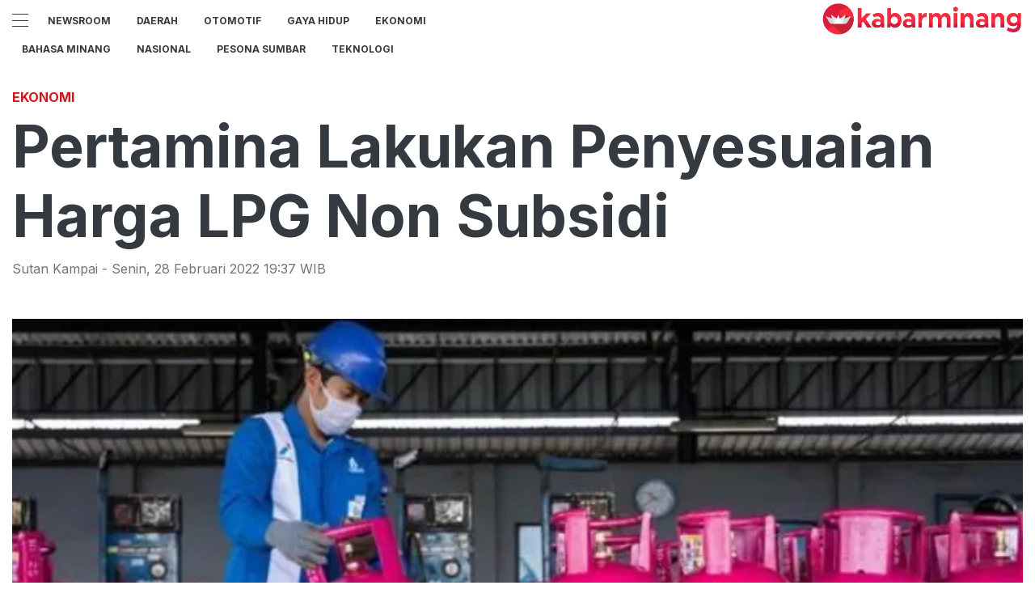

--- FILE ---
content_type: text/html; charset=utf-8
request_url: https://kabarminang.id/read/pertamina-lakukan-penyesuaian-harga-lpg-non-subsidi
body_size: 8220
content:
<!DOCTYPE html><html><head><meta name="viewport" content="width=device-width"/><meta charSet="utf-8"/><link rel="icon" href="https://ik.imagekit.io/tk6ir0e7mng/uploads/2021/10/1635454930917.png"/><link rel="shortcut icon" href="https://assets.kabarminang.id/assets/images/icons/favicon.ico"/><link rel="icon" type="image/png" sizes="16x16" href="https://assets.kabarminang.id/assets/images/icons/favicon-16x16.png"/><link rel="icon" type="image/png" sizes="32x32" href="https://assets.kabarminang.id/assets/images/icons/favicon-32x32.png"/><script async="" src="https://www.googletagmanager.com/gtag/js?id=UA-151036894-1"></script><script>window.dataLayer=window.dataLayer||[];function gtag(){dataLayer.push(arguments);}gtag('js',new Date());gtag('config','UA-151036894-1');</script><link rel="stylesheet" type="text/css" href="/nprogress.css"/><title>Pertamina Lakukan Penyesuaian Harga LPG Non Subsidi - kabarminang.id</title><meta name="description" content="Seiring peningkatan harga Contract Price Aramco (CPA) yang menjadi salah saru acuan penetapan harga LPG di Bulan Februari "/><meta name="theme-color" content="#ce181e"/><meta property="og:locale" content="id_ID"/><meta property="og:type" content="article"/><meta property="og:title" content="Pertamina Lakukan Penyesuaian Harga LPG Non Subsidi"/><meta name="keywords" content="PT Pertamina,Harga Baru LGP Non Subsidi"/><meta property="og:description" content="Seiring peningkatan harga Contract Price Aramco (CPA) yang menjadi salah saru acuan penetapan harga LPG di Bulan Februari "/><meta property="og:image" content="https://ik.trn.asia/uploads/2022/02/1646051814922.jpeg"/><meta property="og:url" content="https://kabarminang.id/read/pertamina-lakukan-penyesuaian-harga-lpg-non-subsidi"/><meta property="og:site_name" content="kabarminang.id"/><link rel="canonical" href="https://kabarminang.id/read/pertamina-lakukan-penyesuaian-harga-lpg-non-subsidi"/><meta name="googlebot-news" content="index,follow"/><meta name="googlebot" content="index,follow"/><meta name="robots" content="index, follow"/><meta name="language" content="id"/><meta name="geo.country" content="id"/><meta http-equiv="content-language" content="id"/><meta name="geo.placename" content="Indonesia"/><meta name="twitter:card" content="summary_large_image"/><meta name="twitter:title" content="Pertamina Lakukan Penyesuaian Harga LPG Non Subsidi"/><meta name="twitter:description" content="Seiring peningkatan harga Contract Price Aramco (CPA) yang menjadi salah saru acuan penetapan harga LPG di Bulan Februari "/><meta name="twitter:creator" content="@Kabarminangid"/><meta name="twitter:site" content="@Kabarminangid"/><meta name="twitter:image" content="https://ik.trn.asia/uploads/2022/02/1646051814922.jpeg"/><script class="yoast-schema-graph" type="application/ld+json">{"@context":"https://schema.org","@type":"WebSite","url":"https://kabarminang.id/","potentialAction":{"@type":"SearchAction","target":"https://kabarminang.id/search/searchall?query={search_term_string}","query-input":"required name=search_term_string"}}</script><script class="yoast-schema-graph" type="application/ld+json">{"@context":"https://schema.org","@type":"Organization","name":"kabarminang.id\"","url":"https://kabarminang.id/","sameAs":["https://www.facebook.com/kabaminangid","https://twitter.com/kabarminangid","https://www.instagram.com/kabarminang.id"],"logo":"https://ik.imagekit.io/tk6ir0e7mng/uploads/2021/10/1635454891014.png"}</script><meta content="8mCaHlbx_KljZzqu87pYJhxOB7XSxugmmnqaKdovndA" name="google-site-verification"/><script async="" src="https://pagead2.googlesyndication.com/pagead/js/adsbygoogle.js"></script><script class="yoast-schema-graph" type="application/ld+json">{"@context":"https://schema.org","@graph":[{"@type":"ImageObject","@id":"https://ik.trn.asia/uploads/2022/02/1646051814922.jpeg","inLanguage":"id-ID","url":"https://ik.trn.asia/uploads/2022/02/1646051814922.jpeg","width":2048,"height":1365,"caption":"Pertamina melalui PT Pertamina Patra Niaga, Sub Holding Commercial & Trading PT Pertamina (Persero) melakukan penyesuaian harga LPG non subsidi seperti Bright Gas"},{"@type":"WebPage","@id":"https://kabarminang.id/pertamina-lakukan-penyesuaian-harga-lpg-non-subsidi","url":"https://kabarminang.id/pertamina-lakukan-penyesuaian-harga-lpg-non-subsidi","name":"Pertamina Lakukan Penyesuaian Harga LPG Non Subsidi - kabarminang.id","keywords":"PT Pertamina,Harga Baru LGP Non Subsidi","primaryImageOfPage":{"@id":"https://ik.trn.asia/uploads/2022/02/1646051814922.jpeg"},"image":[{"@id":"https://ik.trn.asia/uploads/2022/02/1646051814922.jpeg"}],"datePublished":"Mon Feb 28 2022 12:37:50 GMT+0700 (Western Indonesia Time)","dateModified":"Mon Feb 28 2022 12:37:50 GMT+0700 (Western Indonesia Time)","author":{"@id":"https://kabarminang.id/author/sutankampai"},"inLanguage":"id-ID","potentialAction":[{"@type":"ReadAction","target":["https://kabarminang.id/pertamina-lakukan-penyesuaian-harga-lpg-non-subsidi"]}]},{"@context":"http://schema.org","@type":"NewsArticle","headline":"Pertamina Lakukan Penyesuaian Harga LPG Non Subsidi","datePublished":"Mon Feb 28 2022 12:37:50 GMT+0700 (Western Indonesia Time)","dateModified":"Mon Feb 28 2022 12:37:50 GMT+0700 (Western Indonesia Time)","description":"Seiring peningkatan harga Contract Price Aramco (CPA) yang menjadi salah saru acuan penetapan harga LPG di Bulan Februari ","image":{"@id":"https://ik.trn.asia/uploads/2022/02/1646051814922.jpeg","@type":"ImageObject","url":"https://ik.trn.asia/uploads/2022/02/1646051814922.jpeg","width":700,"height":393},"author":{"@type":"Person","name":"Sutan Kampai"},"publisher":{"@type":"Organization","name":"kabarminang.id","logo":{"@type":"ImageObject","url":"https://kabarminang.id/logo.png","width":809,"height":172}}},{"@type":"Person","@id":"https://kabarminang.id/author/sutankampai","name":"Sutan Kampai","image":{"@type":"ImageObject","@id":"https://kabarminang.id/author.png","inLanguage":"id-ID","url":"https://kabarminang.id/author.png","caption":"Sutan Kampai"}}]}</script><link rel="amphtml" href="https://kabarminang.id/amp/pertamina-lakukan-penyesuaian-harga-lpg-non-subsidi"/><meta name="next-head-count" content="40"/><link rel="stylesheet" href="/_next/static/css/A.238d3246bf3b2cc6196b.css.pagespeed.cf.07vCarjiPl.css" data-n-g=""/><noscript data-n-css=""></noscript></head><body><div id="__next"><header id="header" class="header "></header><main id="main"><ins class="adsbygoogle" style="display:block;text-align:center" data-ad-layout="in-article" data-ad-format="fluid" data-ad-client="ca-pub-5165927310065214" data-ad-slot="8952610066"></ins><div class=" container py-2"></div><div class="container"><h3 class="article-category">Ekonomi</h3><h1 class="article-title">Pertamina Lakukan Penyesuaian Harga LPG Non Subsidi</h1><div class="article-meta">Sutan Kampai<!-- --> <!-- -->- <!-- -->Senin<!-- -->,<!-- --> <!-- -->28 Februari 2022 19:37<!-- --> WIB</div><picture class="article-image mt-5 mb-5 d-block " style="width:100%"> <span class=" lazy-load-image-background blur" style="background-image:url(https://ik.trn.asia/uploads/2022/02/1646051814922.jpeg&amp;tr=bl-40);background-size:100% 100%;display:inline-block;height:100%;width:100%"><span class="" style="display:inline-block;object-fit:cover;width:100%;height:100%"></span></span><div style="line-height:1.1;color:grey"><small>Pertamina melalui PT Pertamina Patra Niaga, Sub Holding Commercial & Trading PT Pertamina (Persero) melakukan penyesuaian harga LPG non subsidi seperti Bright Gas (Sumber Pertamina)</small></div></picture></div><div class="container"><div class="row"><div class="col-md-8"><div class="single-body"><p>Seiring peningkatan harga Contract Price Aramco (CPA) yang menjadi salah saru acuan penetapan harga LPG di Bulan Februari yang mencapai 775 USD/metrik ton atau naik sekitar 21% dari harga rata-rata CPA sepanjang tahun 2021.</p><p>Pertamina melalui PT Pertamina Patra Niaga, Sub Holding Commercial &amp; Trading PT Pertamina (Persero) melakukan penyesuaian harga LPG non subsidi seperti Bright Gas, sedangkan untuk LPG subsidi 3 Kg tidak ada perubahan harga yang berlaku.</p><p>“Untuk LPG subsidi 3 Kg yang porsinya lebih dari 93% dari total konsumsi LPG Nasional per Januari 2022, tidak mengalami perubahan harga. Harga LPG subsidi 3 Kg tetap mengacu kepada Harga Eceran Tertinggi (HET) yang ditetapkan oleh pemerintah daerah setempat,” tegas Pjs. Corporate Secretary Pertamina Patra Niaga, Irto Ginting dikutip dalam siaran resmi, Senin.</p><p>Baca Juga :</p><ul><li><a target="_blank" rel="noopener noreferrer" href="https://kabarminang.id/read/menarik-ini-dia-5-film-dokumenter-tentang-penipuan">Menarik, Ini Dia 5 Film Dokumenter tentang Penipuan</a></li><li><a target="_blank" rel="noopener noreferrer" href="https://kabarminang.id/read/menkes-budi-akan-ubah-status-covid-19-dari-pandemi-jadi-endemi">Menkes Budi Akan Ubah Status Covid-19 dari Pandemi Jadi Endemi</a></li><li><a target="_blank" rel="noopener noreferrer" href="https://kabarminang.id/read/kota-podomoro-tenjo-rilis-klaster-kaliandra">Kota Podomoro Tenjo Rilis Klaster Kaliandra</a></li></ul><p>Ia mengatakan, penyesuaian harga hanya berlaku untuk LPG non subsidi yang dikonsumsi 7% dari total konsumsi LPG nasional.</p><p>Penyesuaian harga yang berlaku mulai tanggal 27 Februari 2022 ini dilakukan mengikuti perkembangan terkini dari industri minyak dan gas.</p><p>Dengan adanya penyesuaian, harga LPG non subsidi yang berlaku saat ini sekitar Rp15.500 per Kilogram (Kg), penyesuaian harga ini telah mempertimbangkan kondisi serta kemampuan pasar LPG non subsidi, selain itu harga ini masih paling kompetitif dibandingkan berbagai negara di ASEAN.</p><p>Untuk informasi lengkap mengenai seluruh harga LPG non subsidi terbaru, masyarakat dapat langsung menghubungi Pertamina Call Center (PCC) 135.&nbsp;</p></div><strong>Editor:</strong> <span> <!-- -->Redaksi</span><div><strong class="display-flex__wrap"><span>Tags <i class="fa fa-tags"></i> </span><a class="tags-global" href="/tag/pt-pertamina">PT Pertamina</a><a class="tags-global" href="/tag/harga-baru-lgp-non-subsidi">Harga Baru LGP Non Subsidi</a></strong><strong class="display-flex"><span class="mr-2">Bagikan <i class="fa fa-share"></i></span><button aria-label="facebook" class="react-share__ShareButton mr-2" style="background-color:transparent;border:none;padding:0;font:inherit;color:inherit;cursor:pointer"><svg viewBox="0 0 64 64" width="32" height="32"><circle cx="32" cy="32" r="31" fill="#3b5998"></circle><path d="M34.1,47V33.3h4.6l0.7-5.3h-5.3v-3.4c0-1.5,0.4-2.6,2.6-2.6l2.8,0v-4.8c-0.5-0.1-2.2-0.2-4.1-0.2 c-4.1,0-6.9,2.5-6.9,7V28H24v5.3h4.6V47H34.1z" fill="white"></path></svg></button><button aria-label="whatsapp" class="react-share__ShareButton mr-2" style="background-color:transparent;border:none;padding:0;font:inherit;color:inherit;cursor:pointer"><svg viewBox="0 0 64 64" width="32" height="32"><circle cx="32" cy="32" r="31" fill="#25D366"></circle><path d="m42.32286,33.93287c-0.5178,-0.2589 -3.04726,-1.49644 -3.52105,-1.66732c-0.4712,-0.17346 -0.81554,-0.2589 -1.15987,0.2589c-0.34175,0.51004 -1.33075,1.66474 -1.63108,2.00648c-0.30032,0.33658 -0.60064,0.36247 -1.11327,0.12945c-0.5178,-0.2589 -2.17994,-0.80259 -4.14759,-2.56312c-1.53269,-1.37217 -2.56312,-3.05503 -2.86603,-3.57283c-0.30033,-0.5178 -0.03366,-0.80259 0.22524,-1.06149c0.23301,-0.23301 0.5178,-0.59547 0.7767,-0.90616c0.25372,-0.31068 0.33657,-0.5178 0.51262,-0.85437c0.17088,-0.36246 0.08544,-0.64725 -0.04402,-0.90615c-0.12945,-0.2589 -1.15987,-2.79613 -1.58964,-3.80584c-0.41424,-1.00971 -0.84142,-0.88027 -1.15987,-0.88027c-0.29773,-0.02588 -0.64208,-0.02588 -0.98382,-0.02588c-0.34693,0 -0.90616,0.12945 -1.37736,0.62136c-0.4712,0.5178 -1.80194,1.76053 -1.80194,4.27186c0,2.51134 1.84596,4.945 2.10227,5.30747c0.2589,0.33657 3.63497,5.51458 8.80262,7.74113c1.23237,0.5178 2.1903,0.82848 2.94111,1.08738c1.23237,0.38836 2.35599,0.33657 3.24402,0.20712c0.99159,-0.15534 3.04985,-1.24272 3.47963,-2.45956c0.44013,-1.21683 0.44013,-2.22654 0.31068,-2.45955c-0.12945,-0.23301 -0.46601,-0.36247 -0.98382,-0.59548m-9.40068,12.84407l-0.02589,0c-3.05503,0 -6.08417,-0.82849 -8.72495,-2.38189l-0.62136,-0.37023l-6.47252,1.68286l1.73463,-6.29129l-0.41424,-0.64725c-1.70875,-2.71846 -2.6149,-5.85116 -2.6149,-9.07706c0,-9.39809 7.68934,-17.06155 17.15993,-17.06155c4.58253,0 8.88029,1.78642 12.11655,5.02268c3.23625,3.21036 5.02267,7.50812 5.02267,12.06476c-0.0078,9.3981 -7.69712,17.06155 -17.14699,17.06155m14.58906,-31.58846c-3.93529,-3.80584 -9.1133,-5.95471 -14.62789,-5.95471c-11.36055,0 -20.60848,9.2065 -20.61625,20.52564c0,3.61684 0.94757,7.14565 2.75211,10.26282l-2.92557,10.63564l10.93337,-2.85309c3.0136,1.63108 6.4052,2.4958 9.85634,2.49839l0.01037,0c11.36574,0 20.61884,-9.2091 20.62403,-20.53082c0,-5.48093 -2.14111,-10.64081 -6.03239,-14.51915" fill="white"></path></svg></button><button aria-label="twitter" class="react-share__ShareButton mr-2" style="background-color:transparent;border:none;padding:0;font:inherit;color:inherit;cursor:pointer"><svg viewBox="0 0 64 64" width="32" height="32"><circle cx="32" cy="32" r="31" fill="#00aced"></circle><path d="M48,22.1c-1.2,0.5-2.4,0.9-3.8,1c1.4-0.8,2.4-2.1,2.9-3.6c-1.3,0.8-2.7,1.3-4.2,1.6 C41.7,19.8,40,19,38.2,19c-3.6,0-6.6,2.9-6.6,6.6c0,0.5,0.1,1,0.2,1.5c-5.5-0.3-10.3-2.9-13.5-6.9c-0.6,1-0.9,2.1-0.9,3.3 c0,2.3,1.2,4.3,2.9,5.5c-1.1,0-2.1-0.3-3-0.8c0,0,0,0.1,0,0.1c0,3.2,2.3,5.8,5.3,6.4c-0.6,0.1-1.1,0.2-1.7,0.2c-0.4,0-0.8,0-1.2-0.1 c0.8,2.6,3.3,4.5,6.1,4.6c-2.2,1.8-5.1,2.8-8.2,2.8c-0.5,0-1.1,0-1.6-0.1c2.9,1.9,6.4,2.9,10.1,2.9c12.1,0,18.7-10,18.7-18.7 c0-0.3,0-0.6,0-0.8C46,24.5,47.1,23.4,48,22.1z" fill="white"></path></svg></button></strong></div><div class="author"><div class="author__avatar"><img src="/author.png" alt="Sutan Kampai"/></div><div class="author__meta"><h3 class="author__name">Sutan Kampai</h3><a href="/author/sutankampai">Lihat semua artikel</a></div></div> <div class="article-nav"><div class="row"><div class="col-md-6"><span><style data-emotion-css="1eg0sfo-skeletonStyles-Skeleton animation-bzdot9">.css-1eg0sfo-skeletonStyles-Skeleton{background-color:#eee;background-image:linear-gradient(90deg,#eee,#f5f5f5,#eee);background-size:200px 100%;background-repeat:no-repeat;border-radius:4px;display:inline-block;line-height:1;width:100%;-webkit-animation:animation-bzdot9 1.2s ease-in-out infinite;animation:animation-bzdot9 1.2s ease-in-out infinite}@-webkit-keyframes animation-bzdot9{0%{background-position:-200px 0;}100%{background-position:calc(200px + 100%) 0;}}@keyframes animation-bzdot9{0%{background-position:-200px 0;}100%{background-position:calc(200px + 100%) 0;}}</style><span class="react-loading-skeleton css-1eg0sfo-skeletonStyles-Skeleton">‌</span><style data-emotion-css="1eg0sfo-skeletonStyles-Skeleton animation-bzdot9">.css-1eg0sfo-skeletonStyles-Skeleton{background-color:#eee;background-image:linear-gradient(90deg,#eee,#f5f5f5,#eee);background-size:200px 100%;background-repeat:no-repeat;border-radius:4px;display:inline-block;line-height:1;width:100%;-webkit-animation:animation-bzdot9 1.2s ease-in-out infinite;animation:animation-bzdot9 1.2s ease-in-out infinite}@-webkit-keyframes animation-bzdot9{0%{background-position:-200px 0;}100%{background-position:calc(200px + 100%) 0;}}@keyframes animation-bzdot9{0%{background-position:-200px 0;}100%{background-position:calc(200px + 100%) 0;}}</style><span class="react-loading-skeleton css-1eg0sfo-skeletonStyles-Skeleton">‌</span></span></div><div class="col-md-6 text-md-right"> <span><style data-emotion-css="1eg0sfo-skeletonStyles-Skeleton animation-bzdot9">.css-1eg0sfo-skeletonStyles-Skeleton{background-color:#eee;background-image:linear-gradient(90deg,#eee,#f5f5f5,#eee);background-size:200px 100%;background-repeat:no-repeat;border-radius:4px;display:inline-block;line-height:1;width:100%;-webkit-animation:animation-bzdot9 1.2s ease-in-out infinite;animation:animation-bzdot9 1.2s ease-in-out infinite}@-webkit-keyframes animation-bzdot9{0%{background-position:-200px 0;}100%{background-position:calc(200px + 100%) 0;}}@keyframes animation-bzdot9{0%{background-position:-200px 0;}100%{background-position:calc(200px + 100%) 0;}}</style><span class="react-loading-skeleton css-1eg0sfo-skeletonStyles-Skeleton">‌</span><style data-emotion-css="1eg0sfo-skeletonStyles-Skeleton animation-bzdot9">.css-1eg0sfo-skeletonStyles-Skeleton{background-color:#eee;background-image:linear-gradient(90deg,#eee,#f5f5f5,#eee);background-size:200px 100%;background-repeat:no-repeat;border-radius:4px;display:inline-block;line-height:1;width:100%;-webkit-animation:animation-bzdot9 1.2s ease-in-out infinite;animation:animation-bzdot9 1.2s ease-in-out infinite}@-webkit-keyframes animation-bzdot9{0%{background-position:-200px 0;}100%{background-position:calc(200px + 100%) 0;}}@keyframes animation-bzdot9{0%{background-position:-200px 0;}100%{background-position:calc(200px + 100%) 0;}}</style><span class="react-loading-skeleton css-1eg0sfo-skeletonStyles-Skeleton">‌</span></span></div></div></div></div><div class="col-md-4 "><div class="sticky-sidebar"><div class="section-title--with-border mb-3"><h2 class="section-title--with-border__text">Most Popular</h2></div><div style="width:100%"><span><style data-emotion-css="1eg0sfo-skeletonStyles-Skeleton animation-bzdot9">.css-1eg0sfo-skeletonStyles-Skeleton{background-color:#eee;background-image:linear-gradient(90deg,#eee,#f5f5f5,#eee);background-size:200px 100%;background-repeat:no-repeat;border-radius:4px;display:inline-block;line-height:1;width:100%;-webkit-animation:animation-bzdot9 1.2s ease-in-out infinite;animation:animation-bzdot9 1.2s ease-in-out infinite}@-webkit-keyframes animation-bzdot9{0%{background-position:-200px 0;}100%{background-position:calc(200px + 100%) 0;}}@keyframes animation-bzdot9{0%{background-position:-200px 0;}100%{background-position:calc(200px + 100%) 0;}}</style><span class="react-loading-skeleton css-1eg0sfo-skeletonStyles-Skeleton">‌</span><style data-emotion-css="1eg0sfo-skeletonStyles-Skeleton animation-bzdot9">.css-1eg0sfo-skeletonStyles-Skeleton{background-color:#eee;background-image:linear-gradient(90deg,#eee,#f5f5f5,#eee);background-size:200px 100%;background-repeat:no-repeat;border-radius:4px;display:inline-block;line-height:1;width:100%;-webkit-animation:animation-bzdot9 1.2s ease-in-out infinite;animation:animation-bzdot9 1.2s ease-in-out infinite}@-webkit-keyframes animation-bzdot9{0%{background-position:-200px 0;}100%{background-position:calc(200px + 100%) 0;}}@keyframes animation-bzdot9{0%{background-position:-200px 0;}100%{background-position:calc(200px + 100%) 0;}}</style><span class="react-loading-skeleton css-1eg0sfo-skeletonStyles-Skeleton">‌</span><style data-emotion-css="1eg0sfo-skeletonStyles-Skeleton animation-bzdot9">.css-1eg0sfo-skeletonStyles-Skeleton{background-color:#eee;background-image:linear-gradient(90deg,#eee,#f5f5f5,#eee);background-size:200px 100%;background-repeat:no-repeat;border-radius:4px;display:inline-block;line-height:1;width:100%;-webkit-animation:animation-bzdot9 1.2s ease-in-out infinite;animation:animation-bzdot9 1.2s ease-in-out infinite}@-webkit-keyframes animation-bzdot9{0%{background-position:-200px 0;}100%{background-position:calc(200px + 100%) 0;}}@keyframes animation-bzdot9{0%{background-position:-200px 0;}100%{background-position:calc(200px + 100%) 0;}}</style><span class="react-loading-skeleton css-1eg0sfo-skeletonStyles-Skeleton">‌</span><style data-emotion-css="1eg0sfo-skeletonStyles-Skeleton animation-bzdot9">.css-1eg0sfo-skeletonStyles-Skeleton{background-color:#eee;background-image:linear-gradient(90deg,#eee,#f5f5f5,#eee);background-size:200px 100%;background-repeat:no-repeat;border-radius:4px;display:inline-block;line-height:1;width:100%;-webkit-animation:animation-bzdot9 1.2s ease-in-out infinite;animation:animation-bzdot9 1.2s ease-in-out infinite}@-webkit-keyframes animation-bzdot9{0%{background-position:-200px 0;}100%{background-position:calc(200px + 100%) 0;}}@keyframes animation-bzdot9{0%{background-position:-200px 0;}100%{background-position:calc(200px + 100%) 0;}}</style><span class="react-loading-skeleton css-1eg0sfo-skeletonStyles-Skeleton">‌</span></span><hr/></div><div style="width:100%"><span><style data-emotion-css="1eg0sfo-skeletonStyles-Skeleton animation-bzdot9">.css-1eg0sfo-skeletonStyles-Skeleton{background-color:#eee;background-image:linear-gradient(90deg,#eee,#f5f5f5,#eee);background-size:200px 100%;background-repeat:no-repeat;border-radius:4px;display:inline-block;line-height:1;width:100%;-webkit-animation:animation-bzdot9 1.2s ease-in-out infinite;animation:animation-bzdot9 1.2s ease-in-out infinite}@-webkit-keyframes animation-bzdot9{0%{background-position:-200px 0;}100%{background-position:calc(200px + 100%) 0;}}@keyframes animation-bzdot9{0%{background-position:-200px 0;}100%{background-position:calc(200px + 100%) 0;}}</style><span class="react-loading-skeleton css-1eg0sfo-skeletonStyles-Skeleton">‌</span><style data-emotion-css="1eg0sfo-skeletonStyles-Skeleton animation-bzdot9">.css-1eg0sfo-skeletonStyles-Skeleton{background-color:#eee;background-image:linear-gradient(90deg,#eee,#f5f5f5,#eee);background-size:200px 100%;background-repeat:no-repeat;border-radius:4px;display:inline-block;line-height:1;width:100%;-webkit-animation:animation-bzdot9 1.2s ease-in-out infinite;animation:animation-bzdot9 1.2s ease-in-out infinite}@-webkit-keyframes animation-bzdot9{0%{background-position:-200px 0;}100%{background-position:calc(200px + 100%) 0;}}@keyframes animation-bzdot9{0%{background-position:-200px 0;}100%{background-position:calc(200px + 100%) 0;}}</style><span class="react-loading-skeleton css-1eg0sfo-skeletonStyles-Skeleton">‌</span><style data-emotion-css="1eg0sfo-skeletonStyles-Skeleton animation-bzdot9">.css-1eg0sfo-skeletonStyles-Skeleton{background-color:#eee;background-image:linear-gradient(90deg,#eee,#f5f5f5,#eee);background-size:200px 100%;background-repeat:no-repeat;border-radius:4px;display:inline-block;line-height:1;width:100%;-webkit-animation:animation-bzdot9 1.2s ease-in-out infinite;animation:animation-bzdot9 1.2s ease-in-out infinite}@-webkit-keyframes animation-bzdot9{0%{background-position:-200px 0;}100%{background-position:calc(200px + 100%) 0;}}@keyframes animation-bzdot9{0%{background-position:-200px 0;}100%{background-position:calc(200px + 100%) 0;}}</style><span class="react-loading-skeleton css-1eg0sfo-skeletonStyles-Skeleton">‌</span><style data-emotion-css="1eg0sfo-skeletonStyles-Skeleton animation-bzdot9">.css-1eg0sfo-skeletonStyles-Skeleton{background-color:#eee;background-image:linear-gradient(90deg,#eee,#f5f5f5,#eee);background-size:200px 100%;background-repeat:no-repeat;border-radius:4px;display:inline-block;line-height:1;width:100%;-webkit-animation:animation-bzdot9 1.2s ease-in-out infinite;animation:animation-bzdot9 1.2s ease-in-out infinite}@-webkit-keyframes animation-bzdot9{0%{background-position:-200px 0;}100%{background-position:calc(200px + 100%) 0;}}@keyframes animation-bzdot9{0%{background-position:-200px 0;}100%{background-position:calc(200px + 100%) 0;}}</style><span class="react-loading-skeleton css-1eg0sfo-skeletonStyles-Skeleton">‌</span></span><hr/></div><div style="width:100%"><span><style data-emotion-css="1eg0sfo-skeletonStyles-Skeleton animation-bzdot9">.css-1eg0sfo-skeletonStyles-Skeleton{background-color:#eee;background-image:linear-gradient(90deg,#eee,#f5f5f5,#eee);background-size:200px 100%;background-repeat:no-repeat;border-radius:4px;display:inline-block;line-height:1;width:100%;-webkit-animation:animation-bzdot9 1.2s ease-in-out infinite;animation:animation-bzdot9 1.2s ease-in-out infinite}@-webkit-keyframes animation-bzdot9{0%{background-position:-200px 0;}100%{background-position:calc(200px + 100%) 0;}}@keyframes animation-bzdot9{0%{background-position:-200px 0;}100%{background-position:calc(200px + 100%) 0;}}</style><span class="react-loading-skeleton css-1eg0sfo-skeletonStyles-Skeleton">‌</span><style data-emotion-css="1eg0sfo-skeletonStyles-Skeleton animation-bzdot9">.css-1eg0sfo-skeletonStyles-Skeleton{background-color:#eee;background-image:linear-gradient(90deg,#eee,#f5f5f5,#eee);background-size:200px 100%;background-repeat:no-repeat;border-radius:4px;display:inline-block;line-height:1;width:100%;-webkit-animation:animation-bzdot9 1.2s ease-in-out infinite;animation:animation-bzdot9 1.2s ease-in-out infinite}@-webkit-keyframes animation-bzdot9{0%{background-position:-200px 0;}100%{background-position:calc(200px + 100%) 0;}}@keyframes animation-bzdot9{0%{background-position:-200px 0;}100%{background-position:calc(200px + 100%) 0;}}</style><span class="react-loading-skeleton css-1eg0sfo-skeletonStyles-Skeleton">‌</span><style data-emotion-css="1eg0sfo-skeletonStyles-Skeleton animation-bzdot9">.css-1eg0sfo-skeletonStyles-Skeleton{background-color:#eee;background-image:linear-gradient(90deg,#eee,#f5f5f5,#eee);background-size:200px 100%;background-repeat:no-repeat;border-radius:4px;display:inline-block;line-height:1;width:100%;-webkit-animation:animation-bzdot9 1.2s ease-in-out infinite;animation:animation-bzdot9 1.2s ease-in-out infinite}@-webkit-keyframes animation-bzdot9{0%{background-position:-200px 0;}100%{background-position:calc(200px + 100%) 0;}}@keyframes animation-bzdot9{0%{background-position:-200px 0;}100%{background-position:calc(200px + 100%) 0;}}</style><span class="react-loading-skeleton css-1eg0sfo-skeletonStyles-Skeleton">‌</span><style data-emotion-css="1eg0sfo-skeletonStyles-Skeleton animation-bzdot9">.css-1eg0sfo-skeletonStyles-Skeleton{background-color:#eee;background-image:linear-gradient(90deg,#eee,#f5f5f5,#eee);background-size:200px 100%;background-repeat:no-repeat;border-radius:4px;display:inline-block;line-height:1;width:100%;-webkit-animation:animation-bzdot9 1.2s ease-in-out infinite;animation:animation-bzdot9 1.2s ease-in-out infinite}@-webkit-keyframes animation-bzdot9{0%{background-position:-200px 0;}100%{background-position:calc(200px + 100%) 0;}}@keyframes animation-bzdot9{0%{background-position:-200px 0;}100%{background-position:calc(200px + 100%) 0;}}</style><span class="react-loading-skeleton css-1eg0sfo-skeletonStyles-Skeleton">‌</span></span><hr/></div><div style="width:100%"><span><style data-emotion-css="1eg0sfo-skeletonStyles-Skeleton animation-bzdot9">.css-1eg0sfo-skeletonStyles-Skeleton{background-color:#eee;background-image:linear-gradient(90deg,#eee,#f5f5f5,#eee);background-size:200px 100%;background-repeat:no-repeat;border-radius:4px;display:inline-block;line-height:1;width:100%;-webkit-animation:animation-bzdot9 1.2s ease-in-out infinite;animation:animation-bzdot9 1.2s ease-in-out infinite}@-webkit-keyframes animation-bzdot9{0%{background-position:-200px 0;}100%{background-position:calc(200px + 100%) 0;}}@keyframes animation-bzdot9{0%{background-position:-200px 0;}100%{background-position:calc(200px + 100%) 0;}}</style><span class="react-loading-skeleton css-1eg0sfo-skeletonStyles-Skeleton">‌</span><style data-emotion-css="1eg0sfo-skeletonStyles-Skeleton animation-bzdot9">.css-1eg0sfo-skeletonStyles-Skeleton{background-color:#eee;background-image:linear-gradient(90deg,#eee,#f5f5f5,#eee);background-size:200px 100%;background-repeat:no-repeat;border-radius:4px;display:inline-block;line-height:1;width:100%;-webkit-animation:animation-bzdot9 1.2s ease-in-out infinite;animation:animation-bzdot9 1.2s ease-in-out infinite}@-webkit-keyframes animation-bzdot9{0%{background-position:-200px 0;}100%{background-position:calc(200px + 100%) 0;}}@keyframes animation-bzdot9{0%{background-position:-200px 0;}100%{background-position:calc(200px + 100%) 0;}}</style><span class="react-loading-skeleton css-1eg0sfo-skeletonStyles-Skeleton">‌</span><style data-emotion-css="1eg0sfo-skeletonStyles-Skeleton animation-bzdot9">.css-1eg0sfo-skeletonStyles-Skeleton{background-color:#eee;background-image:linear-gradient(90deg,#eee,#f5f5f5,#eee);background-size:200px 100%;background-repeat:no-repeat;border-radius:4px;display:inline-block;line-height:1;width:100%;-webkit-animation:animation-bzdot9 1.2s ease-in-out infinite;animation:animation-bzdot9 1.2s ease-in-out infinite}@-webkit-keyframes animation-bzdot9{0%{background-position:-200px 0;}100%{background-position:calc(200px + 100%) 0;}}@keyframes animation-bzdot9{0%{background-position:-200px 0;}100%{background-position:calc(200px + 100%) 0;}}</style><span class="react-loading-skeleton css-1eg0sfo-skeletonStyles-Skeleton">‌</span><style data-emotion-css="1eg0sfo-skeletonStyles-Skeleton animation-bzdot9">.css-1eg0sfo-skeletonStyles-Skeleton{background-color:#eee;background-image:linear-gradient(90deg,#eee,#f5f5f5,#eee);background-size:200px 100%;background-repeat:no-repeat;border-radius:4px;display:inline-block;line-height:1;width:100%;-webkit-animation:animation-bzdot9 1.2s ease-in-out infinite;animation:animation-bzdot9 1.2s ease-in-out infinite}@-webkit-keyframes animation-bzdot9{0%{background-position:-200px 0;}100%{background-position:calc(200px + 100%) 0;}}@keyframes animation-bzdot9{0%{background-position:-200px 0;}100%{background-position:calc(200px + 100%) 0;}}</style><span class="react-loading-skeleton css-1eg0sfo-skeletonStyles-Skeleton">‌</span></span><hr/></div><div style="width:100%"><span><style data-emotion-css="1eg0sfo-skeletonStyles-Skeleton animation-bzdot9">.css-1eg0sfo-skeletonStyles-Skeleton{background-color:#eee;background-image:linear-gradient(90deg,#eee,#f5f5f5,#eee);background-size:200px 100%;background-repeat:no-repeat;border-radius:4px;display:inline-block;line-height:1;width:100%;-webkit-animation:animation-bzdot9 1.2s ease-in-out infinite;animation:animation-bzdot9 1.2s ease-in-out infinite}@-webkit-keyframes animation-bzdot9{0%{background-position:-200px 0;}100%{background-position:calc(200px + 100%) 0;}}@keyframes animation-bzdot9{0%{background-position:-200px 0;}100%{background-position:calc(200px + 100%) 0;}}</style><span class="react-loading-skeleton css-1eg0sfo-skeletonStyles-Skeleton">‌</span><style data-emotion-css="1eg0sfo-skeletonStyles-Skeleton animation-bzdot9">.css-1eg0sfo-skeletonStyles-Skeleton{background-color:#eee;background-image:linear-gradient(90deg,#eee,#f5f5f5,#eee);background-size:200px 100%;background-repeat:no-repeat;border-radius:4px;display:inline-block;line-height:1;width:100%;-webkit-animation:animation-bzdot9 1.2s ease-in-out infinite;animation:animation-bzdot9 1.2s ease-in-out infinite}@-webkit-keyframes animation-bzdot9{0%{background-position:-200px 0;}100%{background-position:calc(200px + 100%) 0;}}@keyframes animation-bzdot9{0%{background-position:-200px 0;}100%{background-position:calc(200px + 100%) 0;}}</style><span class="react-loading-skeleton css-1eg0sfo-skeletonStyles-Skeleton">‌</span><style data-emotion-css="1eg0sfo-skeletonStyles-Skeleton animation-bzdot9">.css-1eg0sfo-skeletonStyles-Skeleton{background-color:#eee;background-image:linear-gradient(90deg,#eee,#f5f5f5,#eee);background-size:200px 100%;background-repeat:no-repeat;border-radius:4px;display:inline-block;line-height:1;width:100%;-webkit-animation:animation-bzdot9 1.2s ease-in-out infinite;animation:animation-bzdot9 1.2s ease-in-out infinite}@-webkit-keyframes animation-bzdot9{0%{background-position:-200px 0;}100%{background-position:calc(200px + 100%) 0;}}@keyframes animation-bzdot9{0%{background-position:-200px 0;}100%{background-position:calc(200px + 100%) 0;}}</style><span class="react-loading-skeleton css-1eg0sfo-skeletonStyles-Skeleton">‌</span><style data-emotion-css="1eg0sfo-skeletonStyles-Skeleton animation-bzdot9">.css-1eg0sfo-skeletonStyles-Skeleton{background-color:#eee;background-image:linear-gradient(90deg,#eee,#f5f5f5,#eee);background-size:200px 100%;background-repeat:no-repeat;border-radius:4px;display:inline-block;line-height:1;width:100%;-webkit-animation:animation-bzdot9 1.2s ease-in-out infinite;animation:animation-bzdot9 1.2s ease-in-out infinite}@-webkit-keyframes animation-bzdot9{0%{background-position:-200px 0;}100%{background-position:calc(200px + 100%) 0;}}@keyframes animation-bzdot9{0%{background-position:-200px 0;}100%{background-position:calc(200px + 100%) 0;}}</style><span class="react-loading-skeleton css-1eg0sfo-skeletonStyles-Skeleton">‌</span></span><hr/></div><div style="width:100%"><span><style data-emotion-css="1eg0sfo-skeletonStyles-Skeleton animation-bzdot9">.css-1eg0sfo-skeletonStyles-Skeleton{background-color:#eee;background-image:linear-gradient(90deg,#eee,#f5f5f5,#eee);background-size:200px 100%;background-repeat:no-repeat;border-radius:4px;display:inline-block;line-height:1;width:100%;-webkit-animation:animation-bzdot9 1.2s ease-in-out infinite;animation:animation-bzdot9 1.2s ease-in-out infinite}@-webkit-keyframes animation-bzdot9{0%{background-position:-200px 0;}100%{background-position:calc(200px + 100%) 0;}}@keyframes animation-bzdot9{0%{background-position:-200px 0;}100%{background-position:calc(200px + 100%) 0;}}</style><span class="react-loading-skeleton css-1eg0sfo-skeletonStyles-Skeleton">‌</span><style data-emotion-css="1eg0sfo-skeletonStyles-Skeleton animation-bzdot9">.css-1eg0sfo-skeletonStyles-Skeleton{background-color:#eee;background-image:linear-gradient(90deg,#eee,#f5f5f5,#eee);background-size:200px 100%;background-repeat:no-repeat;border-radius:4px;display:inline-block;line-height:1;width:100%;-webkit-animation:animation-bzdot9 1.2s ease-in-out infinite;animation:animation-bzdot9 1.2s ease-in-out infinite}@-webkit-keyframes animation-bzdot9{0%{background-position:-200px 0;}100%{background-position:calc(200px + 100%) 0;}}@keyframes animation-bzdot9{0%{background-position:-200px 0;}100%{background-position:calc(200px + 100%) 0;}}</style><span class="react-loading-skeleton css-1eg0sfo-skeletonStyles-Skeleton">‌</span><style data-emotion-css="1eg0sfo-skeletonStyles-Skeleton animation-bzdot9">.css-1eg0sfo-skeletonStyles-Skeleton{background-color:#eee;background-image:linear-gradient(90deg,#eee,#f5f5f5,#eee);background-size:200px 100%;background-repeat:no-repeat;border-radius:4px;display:inline-block;line-height:1;width:100%;-webkit-animation:animation-bzdot9 1.2s ease-in-out infinite;animation:animation-bzdot9 1.2s ease-in-out infinite}@-webkit-keyframes animation-bzdot9{0%{background-position:-200px 0;}100%{background-position:calc(200px + 100%) 0;}}@keyframes animation-bzdot9{0%{background-position:-200px 0;}100%{background-position:calc(200px + 100%) 0;}}</style><span class="react-loading-skeleton css-1eg0sfo-skeletonStyles-Skeleton">‌</span><style data-emotion-css="1eg0sfo-skeletonStyles-Skeleton animation-bzdot9">.css-1eg0sfo-skeletonStyles-Skeleton{background-color:#eee;background-image:linear-gradient(90deg,#eee,#f5f5f5,#eee);background-size:200px 100%;background-repeat:no-repeat;border-radius:4px;display:inline-block;line-height:1;width:100%;-webkit-animation:animation-bzdot9 1.2s ease-in-out infinite;animation:animation-bzdot9 1.2s ease-in-out infinite}@-webkit-keyframes animation-bzdot9{0%{background-position:-200px 0;}100%{background-position:calc(200px + 100%) 0;}}@keyframes animation-bzdot9{0%{background-position:-200px 0;}100%{background-position:calc(200px + 100%) 0;}}</style><span class="react-loading-skeleton css-1eg0sfo-skeletonStyles-Skeleton">‌</span></span><hr/></div></div></div></div><hr/><h2 class="section__title">Related Stories</h2><hr/></div><div class="container"></div></main><footer class="footer "><div class="container-fluid"><div class="footer-wrap"><div class="row"><div class="col-lg-4 text-center"><img src="https://ik.imagekit.io/tk6ir0e7mng/uploads/2021/10/1635454891014.png" alt="logo" width="250px"/></div><div class="col-lg-4 text-center"><div class="text-center"><a class="c-black" href="/tentang-kami">Tentang kami</a></div><div class="text-center"><a class="c-black" href="/pedoman-media-siber">Pedoman Media Siber</a></div><p class="text-center text_footer">Copyright <!-- -->kabarminang.id<!-- --> © 2021 | Support By<!-- --> <a href="https://idcloudhost.com/" target="_blank" rel="noopener noreferrer"><img style="margin-top:-4px" height="17.5px" src="https://ik.imagekit.io/tk6ir0e7mng/uploads/2021/12/1639856563835.png"/></a></p></div><div class="col-lg-4 text-center"><div style="display:flex;justify-content:center"><div class="site-header_cursor mr-2"><a href="https://www.facebook.com/kabaminangid" target="_blank" rel="noopener noreferrer"><i class="fa fa-facebook-square main-color"></i></a></div><div class="site-header_cursor mr-2"><a href="https://twitter.com/kabarminangid" target="_blank" rel="noopener noreferrer"><i class="fa fa-twitter-square main-color"></i></a></div><div class="site-header_cursor"><a href="https://www.instagram.com/kabarminang.id" target="_blank" rel="noopener noreferrer"><i class="fa fa-instagram main-color "></i></a></div></div></div></div></div></div></footer><div class="footer-mobile d-md-none"><div class="container-fluid"><ul class="footer-mobile-nav"><li><a href="/trending"><i class="fa fa-star" aria-hidden="true"></i><span>Trending</span> </a></li><li><a href="/"><i class="fa fa-tint" aria-hidden="true"></i><span>Home</span></a></li><li><a href="/latest-news"><i class="fa fa-bullseye" aria-hidden="true"></i><span>latest News</span></a></li></ul></div></div><div class="body-overlay d-none d-md-block "></div></div><script id="__NEXT_DATA__" type="application/json">{"props":{"pageProps":{"data":{"id":"154110","title":"Pertamina Lakukan Penyesuaian Harga LPG Non Subsidi","slug":"pertamina-lakukan-penyesuaian-harga-lpg-non-subsidi","excerpt":"Seiring peningkatan harga Contract Price Aramco (CPA) yang menjadi salah saru acuan penetapan harga LPG di Bulan Februari ","body":"\u003cp\u003eSeiring peningkatan harga Contract Price Aramco (CPA) yang menjadi salah saru acuan penetapan harga LPG di Bulan Februari yang mencapai 775 USD/metrik ton atau naik sekitar 21% dari harga rata-rata CPA sepanjang tahun 2021.\u003c/p\u003e\u003cp\u003ePertamina melalui PT Pertamina Patra Niaga, Sub Holding Commercial \u0026amp; Trading PT Pertamina (Persero) melakukan penyesuaian harga LPG non subsidi seperti Bright Gas, sedangkan untuk LPG subsidi 3 Kg tidak ada perubahan harga yang berlaku.\u003c/p\u003e\u003cp\u003e“Untuk LPG subsidi 3 Kg yang porsinya lebih dari 93% dari total konsumsi LPG Nasional per Januari 2022, tidak mengalami perubahan harga. Harga LPG subsidi 3 Kg tetap mengacu kepada Harga Eceran Tertinggi (HET) yang ditetapkan oleh pemerintah daerah setempat,” tegas Pjs. Corporate Secretary Pertamina Patra Niaga, Irto Ginting dikutip dalam siaran resmi, Senin.\u003c/p\u003e\u003cp\u003eBaca Juga :\u003c/p\u003e\u003cul\u003e\u003cli\u003e\u003ca target=\"_blank\" rel=\"noopener noreferrer\" href=\"https://kabarminang.id/read/menarik-ini-dia-5-film-dokumenter-tentang-penipuan\"\u003eMenarik, Ini Dia 5 Film Dokumenter tentang Penipuan\u003c/a\u003e\u003c/li\u003e\u003cli\u003e\u003ca target=\"_blank\" rel=\"noopener noreferrer\" href=\"https://kabarminang.id/read/menkes-budi-akan-ubah-status-covid-19-dari-pandemi-jadi-endemi\"\u003eMenkes Budi Akan Ubah Status Covid-19 dari Pandemi Jadi Endemi\u003c/a\u003e\u003c/li\u003e\u003cli\u003e\u003ca target=\"_blank\" rel=\"noopener noreferrer\" href=\"https://kabarminang.id/read/kota-podomoro-tenjo-rilis-klaster-kaliandra\"\u003eKota Podomoro Tenjo Rilis Klaster Kaliandra\u003c/a\u003e\u003c/li\u003e\u003c/ul\u003e\u003cp\u003eIa mengatakan, penyesuaian harga hanya berlaku untuk LPG non subsidi yang dikonsumsi 7% dari total konsumsi LPG nasional.\u003c/p\u003e\u003cp\u003ePenyesuaian harga yang berlaku mulai tanggal 27 Februari 2022 ini dilakukan mengikuti perkembangan terkini dari industri minyak dan gas.\u003c/p\u003e\u003cp\u003eDengan adanya penyesuaian, harga LPG non subsidi yang berlaku saat ini sekitar Rp15.500 per Kilogram (Kg), penyesuaian harga ini telah mempertimbangkan kondisi serta kemampuan pasar LPG non subsidi, selain itu harga ini masih paling kompetitif dibandingkan berbagai negara di ASEAN.\u003c/p\u003e\u003cp\u003eUntuk informasi lengkap mengenai seluruh harga LPG non subsidi terbaru, masyarakat dapat langsung menghubungi Pertamina Call Center (PCC) 135.\u0026nbsp;\u003c/p\u003e","image_media_id":"147615","embeded_video":null,"meta_title":"Pertamina Lakukan Penyesuaian Harga LPG Non Subsidi","meta_description":"Seiring peningkatan harga Contract Price Aramco (CPA) yang menjadi salah saru acuan penetapan harga LPG di Bulan Februari ","created_by":"65","updated_by":"65","published_at":"2022-02-28 19:37:50","is_published":true,"highlight":true,"old_id":null,"created_at":"2022-03-01 04:12:59","updated_at":"2022-10-08 00:32:06","post_type":"post","scheduled_at":null,"infografik_media_id":null,"author_id":"65","editor_id":"21","is_premium":false,"image_meta_description":null,"image_meta_alt":null,"image_meta_source":null,"pesenmakan_old_id":null,"short_link_uid":"B.HsY","reading_time":{"text":"1 min read","minutes":1,"time":6000,"words":200},"visitors_count":"268","heroImage":{"id":"147615","name":"Pertamina","description":"Pertamina melalui PT Pertamina Patra Niaga, Sub Holding Commercial \u0026 Trading PT Pertamina (Persero) melakukan penyesuaian harga LPG non subsidi seperti Bright Gas","image_source":"Sumber Pertamina","alt":"Pertamina","mime":"image/jpeg","byte":null,"file":"1646051814922.jpeg","meta":null,"created_by":"58","updated_by":"58","created_at":"2022-02-28T00:00:00.000Z","updated_at":null,"relation":null,"relation_id":null,"portal_id":null,"source":"Sumber Pertamina","author_name":null,"trenasia_old_id":null,"pesenmakan_old_id":null,"demfarm_old_id":null,"url":"https://ik.trn.asia/uploads/2022/02/1646051814922.jpeg","thumb_url":"https://ik.trn.asia/uploads/2022/02/1646051814922.jpeg?tr=w-290,h-165","medium_url":"https://ik.trn.asia/uploads/2022/02/1646051814922.jpeg?tr=w-609.98,h-344.64","large_url":"https://ik.trn.asia/uploads/2022/02/1646051814922.jpeg?tr=w-705","avatar_url":"https://ik.trn.asia/uploads/2022/02/1646051814922.jpeg?tr=w-100"},"infoGrafik":null,"topics":[],"createdBy":{"id":"65","full_name":"Sutan Kampai","username":"sutankampai","bio":null,"img_media_id":null,"imgMedia":null},"updatedBy":{"id":"65","full_name":"Sutan Kampai","username":"sutankampai","bio":null,"img_media_id":null,"imgMedia":null},"authorBy":{"id":"65","full_name":"Sutan Kampai","username":"sutankampai","bio":null,"img_media_id":null,"imgMedia":null},"editorBy":{"id":"21","full_name":"Redaksi","username":"ta.redaksi","bio":null,"img_media_id":null,"imgMedia":null},"imageMedia":[],"categories":[{"id":195,"slug":"ekonomi","title":"Ekonomi","pivot":{"category_id":195,"post_id":"154110"}}],"tags":[{"id":"13981","slug":"pt-pertamina","name":"PT Pertamina","pivot":{"tag_id":"13981","post_id":"154110"}},{"id":"89558","slug":"harga-baru-lgp-non-subsidi","name":"Harga Baru LGP Non Subsidi","pivot":{"tag_id":"89558","post_id":"154110"}}],"portals":[{"id":8,"domain":"kabarminang.id","title":"kabarminang","pivot":{"portal_id":8,"post_id":"154110"}}],"url":"https://kabarminang.id/read/pertamina-lakukan-penyesuaian-harga-lpg-non-subsidi"}},"__N_SSP":true},"page":"/read/[id]","query":{"id":"pertamina-lakukan-penyesuaian-harga-lpg-non-subsidi"},"buildId":"1cx7uIGuHy_baAtoZ9DeE","isFallback":false,"dynamicIds":["Q2KU","0naa"],"gssp":true}</script><script nomodule="" src="/_next/static/chunks/polyfills-5dab172c17d1ff7c3d1f.js.pagespeed.jm.BB4437xtj7.js"></script><script async="">//<![CDATA[
(window.webpackJsonp_N_E=window.webpackJsonp_N_E||[]).push([[30],{Q2KU:function(e,a,t){"use strict";t.r(a),t.d(a,"default",(function(){return s}));var c=t("nKUr"),n=t("YFqc"),r=t.n(n);t("q1tI");function s(e){var a=e.name,t=e.username;return Object(c.jsxs)("div",{className:"author",children:[Object(c.jsx)("div",{className:"author__avatar",children:Object(c.jsx)("img",{src:"/author.png",alt:a})}),Object(c.jsxs)("div",{className:"author__meta",children:[Object(c.jsx)("h3",{className:"author__name",children:a}),Object(c.jsx)(r.a,{href:"/author/".concat(encodeURIComponent(t)),children:Object(c.jsx)("a",{children:"Lihat semua artikel"})})]})]})}}}]);
//]]></script><script async="">//<![CDATA[
(window.webpackJsonp_N_E=window.webpackJsonp_N_E||[]).push([[29],{"0naa":function(e,c,t){"use strict";t.r(c),t.d(c,"default",(function(){return l}));var n=t("nKUr"),a=t("YFqc"),s=t.n(a),r=(t("q1tI"),t("sZxp")),i=t.n(r);function l(e){var c=e.nextPage,t=e.prevPage;return Object(n.jsx)("div",{className:"article-nav",children:Object(n.jsxs)("div",{className:"row",children:[Object(n.jsx)("div",{className:"col-md-6",children:t?function(e){return Object(n.jsxs)(n.Fragment,{children:[Object(n.jsx)("p",{className:"mb-0",children:"Berita Sebelumnya"}),Object(n.jsx)(s.a,{href:"/read/".concat(e.slug),children:Object(n.jsx)("h3",{className:"article-nav__title",children:e.title})})]})}(t):Object(n.jsx)(i.a,{count:2})}),Object(n.jsxs)("div",{className:"col-md-6 text-md-right",children:[" ",c?function(e){return Object(n.jsxs)(n.Fragment,{children:[Object(n.jsx)("p",{className:"mb-0",children:"Berita Selanjutnya"}),Object(n.jsx)(s.a,{href:"/read/".concat(e.slug),children:Object(n.jsx)("h3",{className:"article-nav__title",children:e.title})})]})}(c):Object(n.jsx)(i.a,{count:2})]})]})})}}}]);
//]]></script><script src="/_next/static/chunks/main-e5ef855f0533470a233e.js" async=""></script><script src="/_next/static/chunks/webpack-0a9314d5440d98745ad6.js" async=""></script><script src="/_next/static/chunks/framework.04d0db93c3651611635b.js" async=""></script><script src="/_next/static/chunks/75fc9c18.60c1ab7504f6eb9ff2f2.js" async=""></script><script src="/_next/static/chunks/74e475615ac36ea5e9a25374c17359b8a581a030.d19746c324bda66e25ed.js" async=""></script><script src="/_next/static/chunks/7a2e991cfa0cf557b7a32e529621799eb84a7c07.0d974dae17f04eb04ec1.js" async=""></script><script src="/_next/static/chunks/4d520a12da61f2f5c3c538d6e0fd1a37516ab721.641978133929e7a763d5.js" async=""></script><script src="/_next/static/chunks/pages/_app-2718e2c65ebbdb435295.js" async=""></script><script src="/_next/static/chunks/5bf9fcaa588a65191edb3098c401ec0e2748b3e5.0312923c15b7fc78f95d.js" async=""></script><script src="/_next/static/chunks/97233b5d8e9731aa26e0ab9dd4ed3aa89b05dff7.f82ee3b1e2aecf879dbb.js" async=""></script><script src="/_next/static/chunks/8520dcab4939505df062f39563dfbb92879dd17d.91e9a9f77f36c8fbb080.js" async=""></script><script src="/_next/static/chunks/pages/read/%5Bid%5D-773e6987d093272caf10.js" async=""></script><script src="/_next/static/1cx7uIGuHy_baAtoZ9DeE/_buildManifest.js.pagespeed.jm.S990A1WdhE.js" async=""></script><script async="">//<![CDATA[
self.__SSG_MANIFEST=new Set;self.__SSG_MANIFEST_CB&&self.__SSG_MANIFEST_CB()
//]]></script></body></html>

--- FILE ---
content_type: text/html; charset=utf-8
request_url: https://www.google.com/recaptcha/api2/aframe
body_size: 264
content:
<!DOCTYPE HTML><html><head><meta http-equiv="content-type" content="text/html; charset=UTF-8"></head><body><script nonce="_Boh4lobmnxaGokXAymDvg">/** Anti-fraud and anti-abuse applications only. See google.com/recaptcha */ try{var clients={'sodar':'https://pagead2.googlesyndication.com/pagead/sodar?'};window.addEventListener("message",function(a){try{if(a.source===window.parent){var b=JSON.parse(a.data);var c=clients[b['id']];if(c){var d=document.createElement('img');d.src=c+b['params']+'&rc='+(localStorage.getItem("rc::a")?sessionStorage.getItem("rc::b"):"");window.document.body.appendChild(d);sessionStorage.setItem("rc::e",parseInt(sessionStorage.getItem("rc::e")||0)+1);localStorage.setItem("rc::h",'1769102066506');}}}catch(b){}});window.parent.postMessage("_grecaptcha_ready", "*");}catch(b){}</script></body></html>

--- FILE ---
content_type: application/javascript; charset=UTF-8
request_url: https://kabarminang.id/_next/static/chunks/main-e5ef855f0533470a233e.js
body_size: 6824
content:
_N_E=(window.webpackJsonp_N_E=window.webpackJsonp_N_E||[]).push([[10],{"0sNQ":function(e,t){"trimStart"in String.prototype||(String.prototype.trimStart=String.prototype.trimLeft),"trimEnd"in String.prototype||(String.prototype.trimEnd=String.prototype.trimRight),"description"in Symbol.prototype||Object.defineProperty(Symbol.prototype,"description",{configurable:!0,get:function(){var e=/\((.*)\)/.exec(this.toString());return e?e[1]:void 0}}),Array.prototype.flat||(Array.prototype.flat=function(e,t){return t=this.concat.apply([],this),e>1&&t.some(Array.isArray)?t.flat(e-1):t},Array.prototype.flatMap=function(e,t){return this.map(e,t).flat()}),Promise.prototype.finally||(Promise.prototype.finally=function(e){if("function"!=typeof e)return this.then(e,e);var t=this.constructor||Promise;return this.then((function(n){return t.resolve(e()).then((function(){return n}))}),(function(n){return t.resolve(e()).then((function(){throw n}))}))})},"7W2i":function(e,t,n){var r=n("SksO");e.exports=function(e,t){if("function"!==typeof t&&null!==t)throw new TypeError("Super expression must either be null or a function");e.prototype=Object.create(t&&t.prototype,{constructor:{value:e,writable:!0,configurable:!0}}),t&&r(e,t)}},BMP1:function(e,t,n){"use strict";var r=n("284h")(n("IKlv"));window.next=r,(0,r.default)().catch(console.error)},DqTX:function(e,t,n){"use strict";t.__esModule=!0,t.default=function(){var e=null;return{mountedInstances:new Set,updateHead:function(t){var n=e=Promise.resolve().then((function(){if(n===e){e=null;var r={};t.forEach((function(e){var t=r[e.type]||[];t.push(e),r[e.type]=t}));var a=r.title?r.title[0]:null,i="";if(a){var u=a.props.children;i="string"===typeof u?u:Array.isArray(u)?u.join(""):""}i!==document.title&&(document.title=i),["meta","base","link","style","script"].forEach((function(e){!function(e,t){var n=document.getElementsByTagName("head")[0],r=n.querySelector("meta[name=next-head-count]");0;for(var a=Number(r.content),i=[],u=0,c=r.previousElementSibling;u<a;u++,c=c.previousElementSibling)c.tagName.toLowerCase()===e&&i.push(c);var s=t.map(o).filter((function(e){for(var t=0,n=i.length;t<n;t++){if(i[t].isEqualNode(e))return i.splice(t,1),!1}return!0}));i.forEach((function(e){return e.parentNode.removeChild(e)})),s.forEach((function(e){return n.insertBefore(e,r)})),r.content=(a-i.length+s.length).toString()}(e,r[e]||[])}))}}))}}},t.DOMAttributeNames=void 0;var r={acceptCharset:"accept-charset",className:"class",htmlFor:"for",httpEquiv:"http-equiv",noModule:"noModule"};function o(e){var t=e.type,n=e.props,o=document.createElement(t);for(var a in n)if(n.hasOwnProperty(a)&&"children"!==a&&"dangerouslySetInnerHTML"!==a&&void 0!==n[a]){var i=r[a]||a.toLowerCase();"script"!==t||"async"!==i&&"defer"!==i&&"noModule"!==i?o.setAttribute(i,n[a]):o[i]=!!n[a]}var u=n.children,c=n.dangerouslySetInnerHTML;return c?o.innerHTML=c.__html||"":u&&(o.textContent="string"===typeof u?u:Array.isArray(u)?u.join(""):""),o}t.DOMAttributeNames=r},FYa8:function(e,t,n){"use strict";var r;t.__esModule=!0,t.HeadManagerContext=void 0;var o=((r=n("q1tI"))&&r.__esModule?r:{default:r}).default.createContext({});t.HeadManagerContext=o},IKlv:function(e,t,n){"use strict";var r=n("o0o1"),o=n("yXPU"),a=n("lwsE"),i=n("W8MJ"),u=n("7W2i"),c=n("a1gu"),s=n("Nsbk"),l=n("J4zp");function f(e){var t=function(){if("undefined"===typeof Reflect||!Reflect.construct)return!1;if(Reflect.construct.sham)return!1;if("function"===typeof Proxy)return!0;try{return Date.prototype.toString.call(Reflect.construct(Date,[],(function(){}))),!0}catch(e){return!1}}();return function(){var n,r=s(e);if(t){var o=s(this).constructor;n=Reflect.construct(r,arguments,o)}else n=r.apply(this,arguments);return c(this,n)}}var p=n("284h"),d=n("TqRt");t.__esModule=!0,t.render=oe,t.renderError=ie,t.default=t.emitter=t.router=t.version=void 0;var m=d(n("pVnL"));d(n("284h"));n("0sNQ");var h=d(n("q1tI")),v=d(n("i8i4")),y=n("FYa8"),g=d(n("dZ6Y")),b=n("qOIg"),S=n("elyg"),w=n("/jkW"),E=p(n("3WeD")),_=p(n("yLiY")),x=n("g/15"),T=d(n("DqTX")),P=d(n("zmvN")),N=d(n("bGXG")),k=n("nOHt"),A=JSON.parse(document.getElementById("__NEXT_DATA__").textContent);window.__NEXT_DATA__=A;t.version="10.0.7";var C=function(e){return[].slice.call(e)},M=A.props,L=A.err,R=A.page,F=A.query,I=A.buildId,O=A.assetPrefix,j=A.runtimeConfig,D=A.dynamicIds,B=A.isFallback,q=A.locale,H=A.locales,X=A.domainLocales,W=A.defaultLocale,G=O||"";n.p="".concat(G,"/_next/"),_.setConfig({serverRuntimeConfig:{},publicRuntimeConfig:j||{}});var J=(0,x.getURL)();(0,S.hasBasePath)(J)&&(J=(0,S.delBasePath)(J));var U=new P.default(I,G),Y=function(e){var t=l(e,2),n=t[0],r=t[1];return U.routeLoader.onEntrypoint(n,r)};window.__NEXT_P&&window.__NEXT_P.map((function(e){return setTimeout((function(){return Y(e)}),0)})),window.__NEXT_P=[],window.__NEXT_P.push=Y;var V,Q,z,Z,K=(0,T.default)(),$=document.getElementById("__next");t.router=Q;var ee,te=function(e){u(n,e);var t=f(n);function n(){return a(this,n),t.apply(this,arguments)}return i(n,[{key:"componentDidCatch",value:function(e,t){this.props.fn(e,t)}},{key:"componentDidMount",value:function(){this.scrollToHash(),Q.isSsr&&(B||A.nextExport&&((0,w.isDynamicRoute)(Q.pathname)||location.search)||M&&M.__N_SSG&&location.search)&&Q.replace(Q.pathname+"?"+String(E.assign(E.urlQueryToSearchParams(Q.query),new URLSearchParams(location.search))),J,{_h:1,shallow:!B})}},{key:"componentDidUpdate",value:function(){this.scrollToHash()}},{key:"scrollToHash",value:function(){var e=location.hash;if(e=e&&e.substring(1)){var t=document.getElementById(e);t&&setTimeout((function(){return t.scrollIntoView()}),0)}}},{key:"render",value:function(){return this.props.children}}]),n}(h.default.Component),ne=(0,g.default)();t.emitter=ne;var re=function(){var e=o(r.mark((function e(){var n,o,a,i,u,c,s=arguments;return r.wrap((function(e){for(;;)switch(e.prev=e.next){case 0:return s.length>0&&void 0!==s[0]?s[0]:{},e.next=4,U.routeLoader.whenEntrypoint("/_app");case 4:if(!("error"in(n=e.sent))){e.next=7;break}throw n.error;case 7:o=n.component,a=n.exports,z=o,a&&a.reportWebVitals&&(Z=function(e){var t,n=e.id,r=e.name,o=e.startTime,i=e.value,u=e.duration,c=e.entryType,s=e.entries,l="".concat(Date.now(),"-").concat(Math.floor(8999999999999*Math.random())+1e12);s&&s.length&&(t=s[0].startTime),a.reportWebVitals({id:n||l,name:r,startTime:o||t,value:null==i?u:i,label:"mark"===c||"measure"===c?"custom":"web-vital"})}),i=L,e.prev=11,e.next=16;break;case 16:return e.next=18,U.routeLoader.whenEntrypoint(R);case 18:e.t0=e.sent;case 19:if(!("error"in(u=e.t0))){e.next=22;break}throw u.error;case 22:ee=u.component,e.next=27;break;case 27:e.next=32;break;case 29:e.prev=29,e.t1=e.catch(11),i=e.t1;case 32:if(!window.__NEXT_PRELOADREADY){e.next=36;break}return e.next=36,window.__NEXT_PRELOADREADY(D);case 36:return t.router=Q=(0,k.createRouter)(R,F,J,{initialProps:M,pageLoader:U,App:z,Component:ee,wrapApp:de,err:i,isFallback:Boolean(B),subscription:function(e,t,n){return oe(Object.assign({},e,{App:t,scroll:n}))},locale:q,locales:H,defaultLocale:W,domainLocales:X}),oe(c={App:z,initial:!0,Component:ee,props:M,err:i}),e.abrupt("return",ne);case 44:return e.abrupt("return",{emitter:ne,render:oe,renderCtx:c});case 45:case"end":return e.stop()}}),e,null,[[11,29]])})));return function(){return e.apply(this,arguments)}}();function oe(e){return ae.apply(this,arguments)}function ae(){return(ae=o(r.mark((function e(t){return r.wrap((function(e){for(;;)switch(e.prev=e.next){case 0:if(!t.err){e.next=4;break}return e.next=3,ie(t);case 3:return e.abrupt("return");case 4:return e.prev=4,e.next=7,me(t);case 7:e.next=16;break;case 9:if(e.prev=9,e.t0=e.catch(4),!e.t0.cancelled){e.next=13;break}throw e.t0;case 13:return e.next=16,ie((0,m.default)({},t,{err:e.t0}));case 16:case"end":return e.stop()}}),e,null,[[4,9]])})))).apply(this,arguments)}function ie(e){var t=e.App,n=e.err;return console.error(n),U.loadPage("/_error").then((function(r){var o=r.page,a=r.styleSheets,i=de(t),u={Component:o,AppTree:i,router:Q,ctx:{err:n,pathname:R,query:F,asPath:J,AppTree:i}};return Promise.resolve(e.props?e.props:(0,x.loadGetInitialProps)(t,u)).then((function(t){return me((0,m.default)({},e,{err:n,Component:o,styleSheets:a,props:t}))}))}))}t.default=re;var ue="function"===typeof v.default.hydrate;function ce(){x.ST&&(performance.mark("afterHydrate"),performance.measure("Next.js-before-hydration","navigationStart","beforeRender"),performance.measure("Next.js-hydration","beforeRender","afterHydrate"),Z&&performance.getEntriesByName("Next.js-hydration").forEach(Z),le())}function se(){if(x.ST){performance.mark("afterRender");var e=performance.getEntriesByName("routeChange","mark");e.length&&(performance.measure("Next.js-route-change-to-render",e[0].name,"beforeRender"),performance.measure("Next.js-render","beforeRender","afterRender"),Z&&(performance.getEntriesByName("Next.js-render").forEach(Z),performance.getEntriesByName("Next.js-route-change-to-render").forEach(Z)),le(),["Next.js-route-change-to-render","Next.js-render"].forEach((function(e){return performance.clearMeasures(e)})))}}function le(){["beforeRender","afterHydrate","afterRender","routeChange"].forEach((function(e){return performance.clearMarks(e)}))}function fe(e){var t=e.children;return h.default.createElement(te,{fn:function(e){return ie({App:z,err:e}).catch((function(e){return console.error("Error rendering page: ",e)}))}},h.default.createElement(b.RouterContext.Provider,{value:(0,k.makePublicRouterInstance)(Q)},h.default.createElement(y.HeadManagerContext.Provider,{value:K},t)))}var pe,de=function(e){return function(t){var n=(0,m.default)({},t,{Component:ee,err:L,router:Q});return h.default.createElement(fe,null,h.default.createElement(e,n))}};function me(e){var t=e.App,n=e.Component,r=e.props,o=e.err,a="initial"in e?void 0:e.styleSheets;n=n||pe.Component,r=r||pe.props;var i=(0,m.default)({},r,{Component:n,err:o,router:Q});pe=i;var u,c=!1,s=new Promise((function(e,t){V&&V(),u=function(){V=null,e()},V=function(){c=!0,V=null;var e=new Error("Cancel rendering route");e.cancelled=!0,t(e)}}));var l,f,p=h.default.createElement(he,{callback:function(){u()}},h.default.createElement(ve,{callback:function(){if(a&&!c){for(var t=new Set(a.map((function(e){return e.href}))),n=C(document.querySelectorAll("style[data-n-href]")),r=n.map((function(e){return e.getAttribute("data-n-href")})),o=0;o<r.length;++o)t.has(r[o])?n[o].removeAttribute("media"):n[o].setAttribute("media","x");var i=document.querySelector("noscript[data-n-css]");i&&a.forEach((function(e){var t=e.href,n=document.querySelector('style[data-n-href="'.concat(t,'"]'));n&&(i.parentNode.insertBefore(n,i.nextSibling),i=n)})),C(document.querySelectorAll("link[data-n-p]")).forEach((function(e){e.parentNode.removeChild(e)})),getComputedStyle(document.body,"height")}e.scroll&&window.scrollTo(e.scroll.x,e.scroll.y)}}),h.default.createElement(fe,null,h.default.createElement(t,i)));return function(){if(!a)return!1;var e=C(document.querySelectorAll("style[data-n-href]")),t=new Set(e.map((function(e){return e.getAttribute("data-n-href")}))),n=document.querySelector("noscript[data-n-css]"),r=null==n?void 0:n.getAttribute("data-n-css");a.forEach((function(e){var n=e.href,o=e.text;if(!t.has(n)){var a=document.createElement("style");a.setAttribute("data-n-href",n),a.setAttribute("media","x"),r&&a.setAttribute("nonce",r),document.head.appendChild(a),a.appendChild(document.createTextNode(o))}}))}(),l=p,f=$,x.ST&&performance.mark("beforeRender"),ue?(v.default.hydrate(l,f,ce),ue=!1):v.default.render(l,f,se),s}function he(e){var t=e.callback,n=e.children;return h.default.useLayoutEffect((function(){return t()}),[t]),h.default.useEffect((function(){(0,N.default)(Z)}),[]),n}function ve(e){var t=e.callback;return h.default.useLayoutEffect((function(){return t()}),[t]),null}},Nsbk:function(e,t){function n(t){return e.exports=n=Object.setPrototypeOf?Object.getPrototypeOf:function(e){return e.__proto__||Object.getPrototypeOf(e)},n(t)}e.exports=n},PJYZ:function(e,t){e.exports=function(e){if(void 0===e)throw new ReferenceError("this hasn't been initialised - super() hasn't been called");return e}},Qetd:function(e,t,n){"use strict";var r=Object.assign.bind(Object);e.exports=r,e.exports.default=e.exports},W8MJ:function(e,t){function n(e,t){for(var n=0;n<t.length;n++){var r=t[n];r.enumerable=r.enumerable||!1,r.configurable=!0,"value"in r&&(r.writable=!0),Object.defineProperty(e,r.key,r)}}e.exports=function(e,t,r){return t&&n(e.prototype,t),r&&n(e,r),e}},a1gu:function(e,t,n){var r=n("cDf5"),o=n("PJYZ");e.exports=function(e,t){return!t||"object"!==r(t)&&"function"!==typeof t?o(e):t}},bGXG:function(e,t,n){"use strict";t.__esModule=!0,t.default=void 0;var r,o=n("p0hA"),a=(location.href,!1);function i(e){r&&r(e)}t.default=function(e){r=e,a||(a=!0,(0,o.getCLS)(i),(0,o.getFID)(i),(0,o.getFCP)(i),(0,o.getLCP)(i),(0,o.getTTFB)(i))}},lSNA:function(e,t){e.exports=function(e,t,n){return t in e?Object.defineProperty(e,t,{value:n,enumerable:!0,configurable:!0,writable:!0}):e[t]=n,e}},lwsE:function(e,t){e.exports=function(e,t){if(!(e instanceof t))throw new TypeError("Cannot call a class as a function")}},p0hA:function(e,t,n){(function(t){e.exports=function(){var e={599:function(e,t){!function(e){"use strict";var t,n,r=function(){return"".concat(Date.now(),"-").concat(Math.floor(8999999999999*Math.random())+1e12)},o=function(e){return{name:e,value:arguments.length>1&&void 0!==arguments[1]?arguments[1]:-1,delta:0,entries:[],id:r(),isFinal:!1}},a=function(e,t){try{if(PerformanceObserver.supportedEntryTypes.includes(e)){var n=new PerformanceObserver((function(e){return e.getEntries().map(t)}));return n.observe({type:e,buffered:!0}),n}}catch(e){}},i=!1,u=!1,c=function(e){i=!e.persisted},s=function(){addEventListener("pagehide",c),addEventListener("beforeunload",(function(){}))},l=function(e){var t=arguments.length>1&&void 0!==arguments[1]&&arguments[1];u||(s(),u=!0),addEventListener("visibilitychange",(function(t){var n=t.timeStamp;"hidden"===document.visibilityState&&e({timeStamp:n,isUnloading:i})}),{capture:!0,once:t})},f=function(e,t,n,r){var o;return function(){n&&t.isFinal&&n.disconnect(),t.value>=0&&(r||t.isFinal||"hidden"===document.visibilityState)&&(t.delta=t.value-(o||0),(t.delta||t.isFinal||void 0===o)&&(e(t),o=t.value))}},p=function(){return void 0===t&&(t="hidden"===document.visibilityState?0:1/0,l((function(e){var n=e.timeStamp;return t=n}),!0)),{get timeStamp(){return t}}},d=function(){return n||(n=new Promise((function(e){return["scroll","keydown","pointerdown"].map((function(t){addEventListener(t,e,{once:!0,passive:!0,capture:!0})}))}))),n};e.getCLS=function(e){var t,n=arguments.length>1&&void 0!==arguments[1]&&arguments[1],r=o("CLS",0),i=function(e){e.hadRecentInput||(r.value+=e.value,r.entries.push(e),t())},u=a("layout-shift",i);u&&(t=f(e,r,u,n),l((function(e){var n=e.isUnloading;u.takeRecords().map(i),n&&(r.isFinal=!0),t()})))},e.getFCP=function(e){var t,n=o("FCP"),r=p(),i=a("paint",(function(e){"first-contentful-paint"===e.name&&e.startTime<r.timeStamp&&(n.value=e.startTime,n.isFinal=!0,n.entries.push(e),t())}));i&&(t=f(e,n,i))},e.getFID=function(e){var t=o("FID"),n=p(),r=function(e){e.startTime<n.timeStamp&&(t.value=e.processingStart-e.startTime,t.entries.push(e),t.isFinal=!0,u())},i=a("first-input",r),u=f(e,t,i);i?l((function(){i.takeRecords().map(r),i.disconnect()}),!0):window.perfMetrics&&window.perfMetrics.onFirstInputDelay&&window.perfMetrics.onFirstInputDelay((function(e,r){r.timeStamp<n.timeStamp&&(t.value=e,t.isFinal=!0,t.entries=[{entryType:"first-input",name:r.type,target:r.target,cancelable:r.cancelable,startTime:r.timeStamp,processingStart:r.timeStamp+e}],u())}))},e.getLCP=function(e){var t,n=arguments.length>1&&void 0!==arguments[1]&&arguments[1],r=o("LCP"),i=p(),u=function(e){var n=e.startTime;n<i.timeStamp?(r.value=n,r.entries.push(e)):r.isFinal=!0,t()},c=a("largest-contentful-paint",u);if(c){t=f(e,r,c,n);var s=function(){r.isFinal||(c.takeRecords().map(u),r.isFinal=!0,t())};d().then(s),l(s,!0)}},e.getTTFB=function(e){var t,n=o("TTFB");t=function(){try{var t=performance.getEntriesByType("navigation")[0]||function(){var e=performance.timing,t={entryType:"navigation",startTime:0};for(var n in e)"navigationStart"!==n&&"toJSON"!==n&&(t[n]=Math.max(e[n]-e.navigationStart,0));return t}();n.value=n.delta=t.responseStart,n.entries=[t],n.isFinal=!0,e(n)}catch(e){}},"complete"===document.readyState?setTimeout(t,0):addEventListener("pageshow",t)},Object.defineProperty(e,"__esModule",{value:!0})}(t)}},n={};function r(t){if(n[t])return n[t].exports;var o=n[t]={exports:{}},a=!0;try{e[t].call(o.exports,o,o.exports,r),a=!1}finally{a&&delete n[t]}return o.exports}return r.ab=t+"/",r(599)}()}).call(this,"/")},pVnL:function(e,t){function n(){return e.exports=n=Object.assign||function(e){for(var t=1;t<arguments.length;t++){var n=arguments[t];for(var r in n)Object.prototype.hasOwnProperty.call(n,r)&&(e[r]=n[r])}return e},n.apply(this,arguments)}e.exports=n},yLiY:function(e,t,n){"use strict";var r;t.__esModule=!0,t.setConfig=function(e){r=e},t.default=void 0;t.default=function(){return r}},zmvN:function(e,t,n){"use strict";var r=n("lwsE"),o=n("W8MJ"),a=n("284h"),i=n("TqRt");t.__esModule=!0,t.default=void 0;var u=n("elyg"),c=i(n("Lab5")),s=n("/jkW"),l=n("hS4m"),f=a(n("Nh2W"));function p(e){if("/"!==e[0])throw new Error('Route name should start with a "/", got "'.concat(e,'"'));return"/"===e?e:e.replace(/\/$/,"")}var d=function(){function e(t,n){r(this,e),this.buildId=void 0,this.assetPrefix=void 0,this.promisedSsgManifest=void 0,this.promisedDevPagesManifest=void 0,this.routeLoader=void 0,this.routeLoader=(0,f.default)(n),this.buildId=t,this.assetPrefix=n,this.promisedSsgManifest=new Promise((function(e){window.__SSG_MANIFEST?e(window.__SSG_MANIFEST):window.__SSG_MANIFEST_CB=function(){e(window.__SSG_MANIFEST)}}))}return o(e,[{key:"getPageList",value:function(){return(0,f.getClientBuildManifest)().then((function(e){return e.sortedPages}))}},{key:"getDataHref",value:function(e,t,n,r){var o=this,a=(0,l.parseRelativeUrl)(e),i=a.pathname,f=a.query,d=a.search,m=(0,l.parseRelativeUrl)(t).pathname,h=p(i),v=function(e){var t=(0,c.default)((0,u.addLocale)(e,r),".json");return(0,u.addBasePath)("/_next/data/".concat(o.buildId).concat(t).concat(n?"":d))},y=(0,s.isDynamicRoute)(h),g=y?(0,u.interpolateAs)(i,m,f).result:"";return y?g&&v(g):v(h)}},{key:"_isSsg",value:function(e){var t=p((0,l.parseRelativeUrl)(e).pathname);return this.promisedSsgManifest.then((function(e){return e.has(t)}))}},{key:"loadPage",value:function(e){return this.routeLoader.loadRoute(e).then((function(e){if("component"in e)return{page:e.component,mod:e.exports,styleSheets:e.styles.map((function(e){return{href:e.href,text:e.content}}))};throw e.error}))}},{key:"prefetch",value:function(e){return this.routeLoader.prefetch(e)}}]),e}();t.default=d}},[["BMP1",1,0,2]]]);